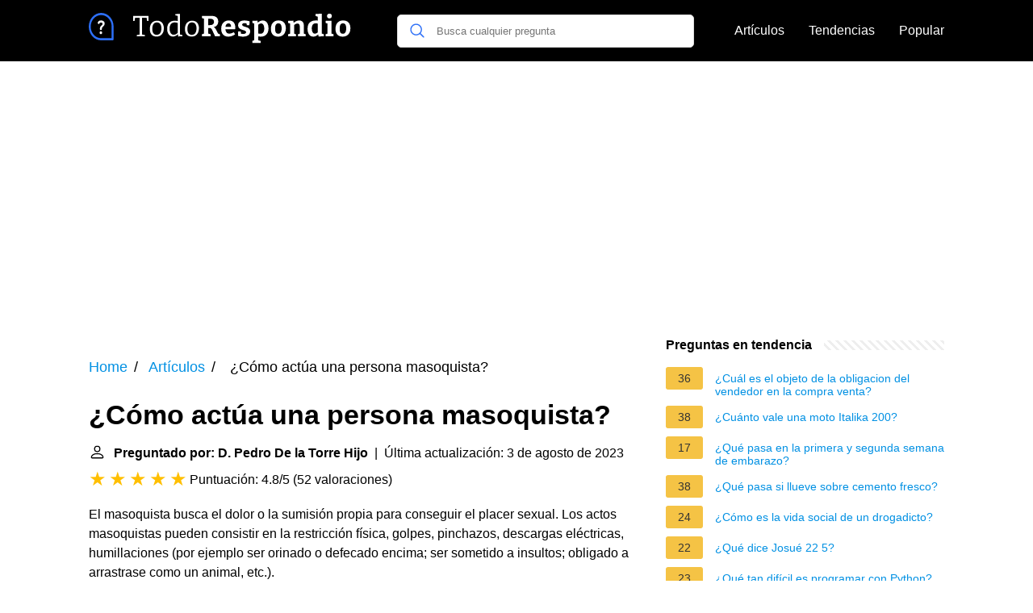

--- FILE ---
content_type: text/html; charset=UTF-8
request_url: https://todorespondio.es/como-actua-una-persona-masoquista
body_size: 18299
content:
<!DOCTYPE html><html lang="es"><head><meta charset="utf-8"><meta http-equiv="X-UA-Compatible" content="IE=edge"><meta name="viewport" content="width=device-width, initial-scale=1, maximum-scale=1"><title>¿Cómo actúa una persona masoquista?</title><meta name="description" content="El masoquista busca el dolor o la sumisión propia para conseguir el placer sexual. Los actos masoquistas pueden consistir en la restricción física, golpes,"><link rel="apple-touch-icon" sizes="57x57" href="favicon/apple-icon-57x57.png"><link rel="apple-touch-icon" sizes="60x60" href="favicon/apple-icon-60x60.png"><link rel="apple-touch-icon" sizes="72x72" href="favicon/apple-icon-72x72.png"><link rel="apple-touch-icon" sizes="76x76" href="favicon/apple-icon-76x76.png"><link rel="apple-touch-icon" sizes="114x114" href="favicon/apple-icon-114x114.png"><link rel="apple-touch-icon" sizes="120x120" href="favicon/apple-icon-120x120.png"><link rel="apple-touch-icon" sizes="144x144" href="favicon/apple-icon-144x144.png"><link rel="apple-touch-icon" sizes="152x152" href="favicon/apple-icon-152x152.png"><link rel="apple-touch-icon" sizes="180x180" href="favicon/apple-icon-180x180.png"><link rel="icon" type="image/png" sizes="192x192"  href="favicon/android-icon-192x192.png"><link rel="icon" type="image/png" sizes="32x32" href="favicon/favicon-32x32.png"><link rel="icon" type="image/png" sizes="96x96" href="favicon/favicon-96x96.png"><link rel="icon" type="image/png" sizes="16x16" href="favicon/favicon-16x16.png"><link rel="manifest" href="favicon/manifest.json"><meta name="msapplication-TileColor" content="#ffffff"><meta name="msapplication-TileImage" content="favicon/ms-icon-144x144.png"><meta name="theme-color" content="#ffffff"><style>
            /*** Start global ***/
            *,
            *::before,
            *::after {
                box-sizing: border-box;
            }
            html {
                font-family: sans-serif;
                line-height: 1.15;
                -webkit-text-size-adjust: 100%;
                -webkit-tap-highlight-color: rgba($black, 0);
            }
            body {
                margin: 0;
                font-size: 1rem;
                font-weight: 400;
                line-height: 1.5;
                color: #000;
                font-family: Arial,Helvetica,sans-serif;
                overflow-x: hidden;
            }
            aside, footer, header, main {
                display: block;
            }
            h1, h2, h3, h4, h5, h6 {
                margin-top: 0;
                margin-bottom: 15px;
            }
            h1 {
                font-size: 2.1rem;
                line-height: 1.2;
            }
            a {
                color: #0090e3;
                text-decoration: none;
            }
            a:hover {
                text-decoration: underline;
            }
            h3 {
                margin:30px 0 10px 0;
            }
            h3 a {
                text-decoration: none;
            }
            .container {
                width: 1100px;
                max-width: 100%;
                margin: auto;
                display: flex;
            }
            @media screen and (max-width: 768px) {
                .container {
                    display: block;
                }
            }
            header .container,
            footer .container {
                padding-left: 20px;
                padding-right: 20px;
                align-items: center;
            }
            .btn {
                background: #0090e3;
                color: #fff;
                border-radius: 3px;
                padding: 5px 10px;
                display: inline-flex;
                align-items: center;
            }
            .btn:hover {
                text-decoration: none;
            }
            .btn-red {
                background: #f05555;
            }
            .btn svg {
                margin-right: 10px;
                fill: #000;
                width:18px;
                height: 18px;
            }

            /*** Start header ***/
            header {
                position: relative;
                z-index: 99;
                padding: 15px 0;
                background-color: #000;
            }
            .logo {
                display: flex;
                align-items: center;
                height: 46px;
                margin-right: 50px;
            }
            @media screen and (max-width: 768px) {
                .logo {
                    margin: auto;
                }
            }
            .logo svg  {
                position: relative;
            }
            @media screen and (max-width: 768px) {
                .logo svg  {
                    top: 0;
                }
            }
            .search-header {
                position: relative;
                width: 100%;
            }
            .search-header .input-group {
                border: 1px solid #ddd;
                border-radius: 5px;
                display: flex;
                background: #fff;
                align-items: center;
            }
            .search-header .input-group svg {
                margin: 0 5px 0 15px;
            }
            #search-header-input {
                padding:12px 10px;
                width: calc(100% - 40px);
                border: none;
                border-radius: 5px;
                outline:none;
            }
            #search-header-result {
                position: absolute;
                top: 55px;
                list-style: none;
                touch-action: manipulation;
                background: #fff;
                padding: 15px;
                width: 100%;
                border: 1px solid #ddd;
                border-radius: 5px;
                z-index: 5;
                box-shadow: 0 0 20px rgba(0,0,0, 0.1);
            }
            @media screen and (max-width: 768px) {
                #search-header-result {
                    width: calc(100vw - 40px);
                }
            }
            #search-header-result:after {
                transform: rotate(135deg);
                width: 12px;
                height: 12px;
                top: -7px;
                content: '';
                display: block;
                position: absolute;
                background: #fff;
                left: 48%;
                border: 1px solid #ddd;
                border-top: 0 none;
                border-right: 0 none;
            }
            #search-header-result ul {
                padding:0;
                margin:0;
                list-style:none;
            }
            #search-header-result ul li {
                border-bottom: 1px solid #e5e5e5;
                display: block;
                padding: .5rem 0;
            }
            #search-header-result ul li:last-child {
                border:none;
            }
            .main-nav {
                margin-left: 50px;
                order: 2;
                display: flex;
                align-items: center;
            }
            @media screen and (max-width: 768px) {
                .main-nav {
                    margin: auto;
                }
            }
            .main-nav ul {
                display: flex;
                list-style:none;
                padding:0;
                margin:0;
            }
            .main-nav ul li {
                margin:0 15px;
                white-space: nowrap;
                list-style:none;
            }
            .main-nav ul li:first-child {
                margin-left: 0;
            }
            .main-nav ul li:last-child {
                margin-right: 0;
            }
            .main-nav ul li a{
                color: #fff;
                padding: 10px 0;
                display: inline-block;
            }
            /*** Start footer ***/
            footer {
                background-color: #000;
                padding: 20px 0 120px 0;
                color: #fff;
            }
            footer .footer-links {
                display: flex;
                width: 100%;
                justify-content: space-between;
                align-items: center;
            }
            footer .footer-links ul {
                display: flex;
                list-style: none;
                margin: 0;
                padding: 0;
            }
            footer .footer-links ul li {
                margin: 0 15px;
            }
            footer .footer-links ul.social li {
                margin: 0 10px;
            }
            footer .footer-links ul li:first-child {
                margin-left: 0;
            }
            footer .footer-links ul li:last-child {
                margin-right: 0;
            }
            footer .footer-links ul li a {
                color: white;
                padding:5px 0;
                display: inline-block;
            }
            footer .footer-links ul li a:hover {
                text-decoration: underline;
            }
            @media screen and (max-width: 768px) {
                footer div {
                    flex-direction: column;
                    text-align: center;
                }
                footer .footer-links ul.social {
                    margin-top: 10px;
                }
            }
            /*** Start content ***/
            main {
                width: 65%;
            }
            .full {
                width: 100%;
            }
            aside {
                width: 35%;
            }
            main, aside {
                padding: 30px 20px;
            }
            @media screen and (max-width: 768px) {
                main, aside {
                    width: 100%;
                }
            }
            aside .inner {
                margin-bottom: 30px;
            }
            aside .inner .title-holder {
                position: relative;
            }
            aside .inner .title-holder:before {
                content: "";
                position: absolute;
                left: 0;
                bottom: 6px;
                width: 100%;
                height: 12px;
                background-image: linear-gradient(45deg, #eeeeee 20%, #ffffff 20%, #ffffff 50%, #eeeeee 50%, #eeeeee 70%, #ffffff 70%, #ffffff 100%);
                background-size: 10px 10px;
            }
            aside .inner .title {
                background: #fff;
                display: inline-block;
                font-weight: bold;
                padding-right: 15px;
                position: relative;
            }
            aside .inner ul {
                margin:0;
                padding: 15px 0;
                list-style:none;
                background: #fff;
                border-bottom: 2px solid #eee;
            }
            aside .inner ul li {
                margin-bottom: 10px;
                display: flex;
                line-height: normal; font-size: 0.9rem;
            }
            aside .inner ul li span {
                background: #f5c345;
                color: #333;
                padding: 0 15px;
                margin: 0 15px 0 0;
                border-radius: 3px;
                font-size: 0.9rem;
                height: 28px;
                display: inline-flex;
                align-items: center;
            }
            aside .inner ul li a {
                display: inline-block;
                margin-top: 6px;
            }
            .rating__stars {
                --star-size: 24px;
                --star-color: #ddd;
                --star-background: #ffbf00;
                --percent: calc(var(--rating) / 5 * 100%);
                display: inline-block;
                font-size: var(--star-size);
                font-family: Times;
                position: relative;
                top: 2px;
            }
            .rating__stars:before {
                content: '★★★★★';
                letter-spacing: 3px;
                background: linear-gradient(90deg, var(--star-background) var(--percent), var(--star-color) var(--percent));
                -webkit-background-clip: text;
                -webkit-text-fill-color: transparent;
            }
            .embed-responsive {
                position: relative;
                display: block;
                width: 100%;
                padding: 0;
                overflow: hidden;
            }

            .embed-responsive:before {
                display: block;
                content: "";
                padding-top: 56.25%;
            }

            .embed-responsive iframe {
                position: absolute;
                top: 0;
                bottom: 0;
                left: 0;
                width: 100%;
                height: 100%;
                border: 0;
            }
            /* Style the list */
            ul.breadcrumb {
                padding: 10px 0px;
                list-style: none;
            }

            /* Display list items side by side */
            ul.breadcrumb li {
                display: inline;
                font-size: 18px;
            }

            /* Add a slash symbol (/) before/behind each list item */
            ul.breadcrumb li+li:before {
                padding: 8px;
                color: black;
                content: "/\00a0";
            }

            /* Add a color to all links inside the list */
            ul.breadcrumb li a {
                color: #0090e3;
                text-decoration: none;
            }

            /* Add a color on mouse-over */
            ul.breadcrumb li a:hover {
                text-decoration: underline;
            }

            .d-none {
                display: none;
            }
            .d-block {
                display: block;
            }


            @media (min-width: 992px) {
                .d-md-block {
                    display: block!important;
                }
                .d-md-none {
                    display: none!important;
                }
            }
        </style><script async src="https://pagead2.googlesyndication.com/pagead/js/adsbygoogle.js?client=ca-pub-2283524179149477"
                crossorigin="anonymous"></script></head><body><header><div class="container"><span class="logo"><a href="/"><svg width="332" height="38" viewBox="0 0 332 38" fill="none" xmlns="http://www.w3.org/2000/svg"><path d="M59.472 29V27.452L63.648 26.696L63.072 27.488V5.528L63.72 6.068H56.772L57.492 5.456L56.772 10.028H54.972V3.872H74.088V10.028H72.288L71.568 5.528L72.288 6.068H65.34L65.988 5.528V27.488L65.448 26.696L69.588 27.452V29H59.472ZM84.5696 9.668C87.2096 9.668 89.2736 10.496 90.7616 12.152C92.2736 13.808 93.0296 16.148 93.0296 19.172C93.0296 21.212 92.6576 23 91.9136 24.536C91.1936 26.048 90.1616 27.224 88.8176 28.064C87.4736 28.904 85.8536 29.324 83.9576 29.324C81.3656 29.324 79.3376 28.52 77.8736 26.912C76.4096 25.28 75.6776 22.94 75.6776 19.892C75.6776 17.78 76.0256 15.968 76.7216 14.456C77.4416 12.92 78.4616 11.744 79.7816 10.928C81.1256 10.088 82.7216 9.668 84.5696 9.668ZM84.4256 11.792C82.5776 11.792 81.1616 12.488 80.1776 13.88C79.1936 15.272 78.7016 17.228 78.7016 19.748C78.7016 22.22 79.1696 24.08 80.1056 25.328C81.0416 26.576 82.3856 27.2 84.1376 27.2C85.4096 27.2 86.4776 26.888 87.3416 26.264C88.2296 25.616 88.8896 24.704 89.3216 23.528C89.7776 22.352 90.0056 20.948 90.0056 19.316C90.0056 16.868 89.5136 15.008 88.5296 13.736C87.5696 12.44 86.2016 11.792 84.4256 11.792ZM104.233 29.324C102.913 29.324 101.713 28.964 100.633 28.244C99.5527 27.5 98.7007 26.42 98.0767 25.004C97.4527 23.564 97.1407 21.824 97.1407 19.784C97.1407 16.448 97.9927 13.928 99.6967 12.224C101.401 10.52 103.741 9.668 106.717 9.668C107.341 9.668 107.989 9.716 108.661 9.812C109.357 9.908 110.065 10.052 110.785 10.244L110.209 10.568V3.332L110.533 3.728L107.221 3.008V1.46L113.089 1.208V27.236L112.657 26.732L115.897 27.38V28.964L110.857 29.18L110.425 26.084L110.785 26.228C109.705 27.26 108.613 28.04 107.509 28.568C106.429 29.072 105.337 29.324 104.233 29.324ZM105.241 27.128C106.081 27.128 106.945 26.912 107.833 26.48C108.745 26.024 109.657 25.352 110.569 24.464L110.209 25.436V11.792L110.605 12.512C109.141 12.032 107.809 11.792 106.609 11.792C104.497 11.792 102.889 12.476 101.785 13.844C100.681 15.212 100.129 17.108 100.129 19.532C100.129 21.116 100.345 22.484 100.777 23.636C101.233 24.764 101.845 25.628 102.613 26.228C103.405 26.828 104.281 27.128 105.241 27.128ZM128.056 9.668C130.697 9.668 132.761 10.496 134.249 12.152C135.761 13.808 136.517 16.148 136.517 19.172C136.517 21.212 136.145 23 135.401 24.536C134.681 26.048 133.649 27.224 132.305 28.064C130.961 28.904 129.341 29.324 127.445 29.324C124.853 29.324 122.825 28.52 121.36 26.912C119.896 25.28 119.164 22.94 119.164 19.892C119.164 17.78 119.512 15.968 120.209 14.456C120.929 12.92 121.949 11.744 123.269 10.928C124.613 10.088 126.209 9.668 128.056 9.668ZM127.913 11.792C126.065 11.792 124.649 12.488 123.665 13.88C122.681 15.272 122.189 17.228 122.189 19.748C122.189 22.22 122.657 24.08 123.592 25.328C124.529 26.576 125.873 27.2 127.625 27.2C128.897 27.2 129.965 26.888 130.829 26.264C131.717 25.616 132.377 24.704 132.809 23.528C133.265 22.352 133.493 20.948 133.493 19.316C133.493 16.868 133.001 15.008 132.017 13.736C131.057 12.44 129.689 11.792 127.913 11.792ZM140.196 29V26.408L143.508 25.472L142.86 26.48V6.32L143.76 7.4L140.196 6.428V3.836L148.224 3.656H151.716C154.596 3.656 156.768 4.256 158.232 5.456C159.696 6.656 160.428 8.384 160.428 10.64C160.428 12.656 159.804 14.324 158.556 15.644C157.332 16.964 155.4 17.768 152.76 18.056L152.796 17.48C153.732 17.504 154.5 17.648 155.1 17.912C155.7 18.176 156.192 18.548 156.576 19.028C156.984 19.484 157.356 20.036 157.692 20.684L160.572 26.228L159.096 25.328L162.408 26.408V29H156.504L153.264 22.052C152.832 21.14 152.46 20.444 152.148 19.964C151.836 19.46 151.452 19.124 150.996 18.956C150.54 18.764 149.88 18.68 149.016 18.704H147.144L148.008 17.984V26.48L147.324 25.436L150.96 26.408V29H140.196ZM148.008 16.4L147.144 15.14H150.132C151.812 15.14 153.072 14.792 153.912 14.096C154.752 13.4 155.172 12.368 155.172 11C155.172 9.848 154.836 8.948 154.164 8.3C153.492 7.652 152.46 7.328 151.068 7.328H147.144L148.008 6.536V16.4ZM172.863 29.432C171.111 29.432 169.575 29.072 168.255 28.352C166.935 27.608 165.903 26.516 165.159 25.076C164.439 23.612 164.079 21.836 164.079 19.748C164.079 17.588 164.463 15.74 165.231 14.204C166.023 12.644 167.127 11.444 168.543 10.604C169.959 9.764 171.627 9.344 173.547 9.344C175.419 9.344 176.943 9.716 178.119 10.46C179.295 11.204 180.159 12.224 180.711 13.52C181.263 14.792 181.539 16.232 181.539 17.84C181.539 18.248 181.515 18.656 181.467 19.064C181.443 19.472 181.395 19.904 181.323 20.36H168.147V17.372H177.003L176.355 17.84C176.379 16.88 176.283 16.04 176.067 15.32C175.875 14.576 175.539 14 175.059 13.592C174.603 13.184 173.967 12.98 173.151 12.98C172.215 12.98 171.459 13.256 170.883 13.808C170.307 14.336 169.887 15.056 169.623 15.968C169.383 16.88 169.263 17.9 169.263 19.028C169.263 20.3 169.419 21.44 169.731 22.448C170.043 23.456 170.547 24.248 171.243 24.824C171.963 25.4 172.899 25.688 174.051 25.688C174.867 25.688 175.743 25.544 176.679 25.256C177.639 24.944 178.635 24.488 179.667 23.888L181.359 26.588C179.967 27.548 178.539 28.268 177.075 28.748C175.635 29.204 174.231 29.432 172.863 29.432ZM190.029 14.636C190.029 15.188 190.269 15.632 190.749 15.968C191.229 16.304 191.841 16.592 192.585 16.832C193.353 17.072 194.157 17.324 194.997 17.588C195.861 17.852 196.665 18.2 197.409 18.632C198.177 19.04 198.801 19.592 199.281 20.288C199.761 20.984 200.001 21.884 200.001 22.988C200.001 24.404 199.617 25.592 198.849 26.552C198.081 27.512 197.037 28.232 195.717 28.712C194.397 29.192 192.909 29.432 191.253 29.432C190.293 29.432 189.273 29.348 188.193 29.18C187.137 29.012 186.045 28.784 184.917 28.496L185.133 23.06H188.301L188.697 26.228L188.265 25.616C188.745 25.76 189.273 25.88 189.849 25.976C190.425 26.048 190.929 26.084 191.361 26.084C191.985 26.084 192.561 26 193.089 25.832C193.641 25.664 194.085 25.424 194.421 25.112C194.781 24.776 194.961 24.356 194.961 23.852C194.961 23.276 194.721 22.82 194.241 22.484C193.761 22.148 193.137 21.86 192.369 21.62C191.625 21.38 190.833 21.128 189.993 20.864C189.177 20.6 188.385 20.252 187.617 19.82C186.873 19.388 186.261 18.812 185.781 18.092C185.301 17.372 185.061 16.436 185.061 15.284C185.061 13.892 185.409 12.764 186.105 11.9C186.801 11.012 187.725 10.364 188.877 9.956C190.053 9.548 191.337 9.344 192.729 9.344C193.713 9.344 194.757 9.44 195.861 9.632C196.965 9.8 198.093 10.052 199.245 10.388L199.065 15.212H195.861L195.285 12.368L195.969 13.124C194.841 12.812 193.845 12.656 192.981 12.656C192.093 12.656 191.373 12.836 190.821 13.196C190.293 13.532 190.029 14.012 190.029 14.636ZM202.635 37.28V34.688L205.695 33.68L205.047 34.544V12.692L205.623 13.376L202.635 12.476V9.884L208.971 9.596L209.547 12.728L208.971 12.44C210.099 11.432 211.191 10.664 212.247 10.136C213.327 9.608 214.443 9.344 215.595 9.344C216.987 9.344 218.211 9.716 219.267 10.46C220.323 11.18 221.151 12.26 221.751 13.7C222.375 15.116 222.687 16.856 222.687 18.92C222.687 21.248 222.291 23.192 221.499 24.752C220.707 26.312 219.591 27.488 218.151 28.28C216.735 29.048 215.079 29.432 213.183 29.432C212.607 29.432 212.007 29.384 211.383 29.288C210.759 29.216 210.111 29.108 209.439 28.964L210.087 28.388V34.544L209.547 33.788L212.895 34.688V37.28H202.635ZM212.535 25.868C214.239 25.868 215.475 25.292 216.243 24.14C217.035 22.988 217.431 21.416 217.431 19.424C217.431 18.104 217.275 16.976 216.963 16.04C216.651 15.08 216.219 14.348 215.667 13.844C215.115 13.316 214.431 13.052 213.615 13.052C212.991 13.052 212.331 13.22 211.635 13.556C210.939 13.892 210.219 14.408 209.475 15.104L210.087 13.772V26.336L209.475 25.364C210.603 25.7 211.623 25.868 212.535 25.868ZM235.193 9.344C238.025 9.344 240.233 10.184 241.817 11.864C243.401 13.544 244.193 15.932 244.193 19.028C244.193 21.188 243.809 23.048 243.041 24.608C242.273 26.144 241.169 27.332 239.729 28.172C238.289 29.012 236.561 29.432 234.545 29.432C231.713 29.432 229.517 28.592 227.957 26.912C226.421 25.232 225.653 22.844 225.653 19.748C225.653 17.588 226.025 15.74 226.769 14.204C227.537 12.644 228.629 11.444 230.045 10.604C231.461 9.764 233.177 9.344 235.193 9.344ZM234.941 12.944C233.573 12.944 232.553 13.484 231.881 14.564C231.209 15.62 230.873 17.264 230.873 19.496C230.873 21.728 231.197 23.348 231.845 24.356C232.493 25.34 233.477 25.832 234.797 25.832C235.757 25.832 236.537 25.592 237.137 25.112C237.737 24.632 238.193 23.9 238.505 22.916C238.817 21.932 238.973 20.72 238.973 19.28C238.973 17.096 238.637 15.5 237.965 14.492C237.293 13.46 236.285 12.944 234.941 12.944ZM247.079 29V26.408L250.103 25.544L249.491 26.264V12.548L250.103 13.376L247.079 12.476V9.884L253.415 9.596L254.063 13.052L253.415 12.8C254.567 11.624 255.791 10.76 257.087 10.208C258.383 9.632 259.619 9.344 260.795 9.344C262.427 9.344 263.783 9.86 264.863 10.892C265.943 11.9 266.471 13.436 266.447 15.5V26.264L265.979 25.544L268.859 26.408V29H259.247V26.408L261.983 25.616L261.407 26.372V16.58C261.407 15.404 261.143 14.54 260.615 13.988C260.111 13.436 259.439 13.16 258.599 13.16C257.951 13.16 257.243 13.34 256.475 13.7C255.707 14.06 254.951 14.6 254.207 15.32L254.531 14.564V26.372L254.063 25.616L256.691 26.408V29H247.079ZM278.203 29.432C276.811 29.432 275.575 29.072 274.495 28.352C273.439 27.608 272.599 26.516 271.975 25.076C271.375 23.636 271.075 21.884 271.075 19.82C271.075 16.268 271.975 13.64 273.775 11.936C275.575 10.208 278.107 9.344 281.371 9.344C281.899 9.344 282.427 9.368 282.955 9.416C283.483 9.464 284.035 9.548 284.611 9.668L283.675 10.244V4.304L284.035 4.808L281.083 3.836V1.28L288.715 0.991998V26.192L288.103 25.472L291.127 26.408V28.964L284.791 29.252L284.143 26.156L284.647 26.336C283.591 27.368 282.535 28.148 281.479 28.676C280.447 29.18 279.355 29.432 278.203 29.432ZM280.147 25.724C280.771 25.724 281.431 25.556 282.127 25.22C282.823 24.86 283.543 24.344 284.287 23.672L283.675 25.184V12.26L284.287 13.412C283.159 13.1 282.139 12.944 281.227 12.944C279.523 12.944 278.275 13.52 277.483 14.672C276.715 15.8 276.331 17.36 276.331 19.352C276.331 20.648 276.487 21.776 276.799 22.736C277.111 23.696 277.543 24.44 278.095 24.968C278.671 25.472 279.355 25.724 280.147 25.724ZM300.865 26.048L300.505 25.616L303.277 26.408V29H293.413V26.408L296.185 25.616L295.825 26.048V12.908L296.149 13.232L293.413 12.476V9.884L300.865 9.632V26.048ZM298.201 6.824C297.313 6.824 296.593 6.572 296.041 6.068C295.513 5.564 295.249 4.844 295.249 3.908C295.249 2.9 295.525 2.156 296.077 1.676C296.653 1.172 297.373 0.919999 298.237 0.919999C299.077 0.919999 299.773 1.172 300.325 1.676C300.877 2.156 301.153 2.888 301.153 3.872C301.153 4.856 300.865 5.6 300.289 6.104C299.737 6.584 299.041 6.824 298.201 6.824ZM315.206 9.344C318.038 9.344 320.246 10.184 321.83 11.864C323.414 13.544 324.206 15.932 324.206 19.028C324.206 21.188 323.822 23.048 323.054 24.608C322.286 26.144 321.182 27.332 319.742 28.172C318.302 29.012 316.574 29.432 314.558 29.432C311.726 29.432 309.53 28.592 307.97 26.912C306.434 25.232 305.666 22.844 305.666 19.748C305.666 17.588 306.038 15.74 306.782 14.204C307.55 12.644 308.642 11.444 310.058 10.604C311.474 9.764 313.19 9.344 315.206 9.344ZM314.954 12.944C313.586 12.944 312.566 13.484 311.894 14.564C311.222 15.62 310.886 17.264 310.886 19.496C310.886 21.728 311.21 23.348 311.858 24.356C312.506 25.34 313.49 25.832 314.81 25.832C315.77 25.832 316.55 25.592 317.15 25.112C317.75 24.632 318.206 23.9 318.518 22.916C318.83 21.932 318.986 20.72 318.986 19.28C318.986 17.096 318.65 15.5 317.978 14.492C317.306 13.46 316.298 12.944 314.954 12.944Z" fill="white"/><path d="M14.9702 22.7919C14.0908 22.7919 13.3788 23.6021 13.3788 24.5742C13.3788 25.5233 14.0698 26.3565 14.9702 26.3565C15.8706 26.3565 16.5825 25.5233 16.5825 24.5742C16.5825 23.6021 15.8497 22.7919 14.9702 22.7919Z" fill="white"/><path d="M15.2425 9.29706C12.4157 9.29706 11.1174 11.1488 11.1174 12.3988C11.1174 13.3016 11.8084 13.7182 12.3738 13.7182C13.5045 13.7182 13.0439 11.9358 15.1797 11.9358C16.2267 11.9358 17.0643 12.4451 17.0643 13.5099C17.0643 14.7599 15.8917 15.4774 15.2007 16.1255C14.5934 16.7042 13.7977 17.6533 13.7977 19.6439C13.7977 20.8476 14.0908 21.1948 14.9494 21.1948C15.9754 21.1948 16.1848 20.6856 16.1848 20.2458C16.1848 19.0421 16.2058 18.3477 17.3575 17.3524C17.9228 16.8663 19.7027 15.2923 19.7027 13.1164C19.7027 10.9405 17.9228 9.29706 15.2425 9.29706Z" fill="white"/><path d="M15.3787 0C23.8781 0 30.7575 7.60332 30.7575 17V32.6718C30.7575 33.4055 30.2197 34 29.556 34H15.3787C6.8794 34 0 26.3966 0 17C0 7.60459 6.87821 0 15.3787 0ZM15.3787 31.3436H28.3545V17C28.3545 9.07263 22.5512 2.65625 15.3787 2.65625C8.2074 2.65625 2.40293 9.07156 2.40293 17C2.40293 24.9273 8.20643 31.3436 15.3787 31.3436Z" fill="#2D6FF7"/></svg></a></span><span class="main-nav"><ul><li><a href="/articulos">Artículos</a></li><li><a href="/tendencias">Tendencias</a></li><li><a href="/popular">Popular</a></li></ul></span><span class="search-header"><span class="input-group"><svg xmlns="http://www.w3.org/2000/svg" viewBox="0 0 512 512" width="18" height="18"><path fill="#2D6FF7" d="M495 466.2L377.2 348.4c29.2-35.6 46.8-81.2 46.8-130.9C424 103.5 331.5 11 217.5 11 103.4 11 11 103.5 11 217.5S103.4 424 217.5 424c49.7 0 95.2-17.5 130.8-46.7L466.1 495c8 8 20.9 8 28.9 0 8-7.9 8-20.9 0-28.8zm-277.5-83.3C126.2 382.9 52 308.7 52 217.5S126.2 52 217.5 52C308.7 52 383 126.3 383 217.5s-74.3 165.4-165.5 165.4z"></path></svg><input type="text" id="search-header-input" placeholder="Busca cualquier pregunta" data-target="search-header-result"></span><div id="search-header-result" style="display:none;"></div></span></div></header><div style="margin-top: 30px; text-align: center;position: relative;min-height: 280px;"><!-- todorespondio-top-banner --><ins class="adsbygoogle"
                 style="display:block"
                 data-ad-client="ca-pub-2283524179149477"
                 data-ad-slot="4886334599"
                 data-ad-format="auto"
                 data-full-width-responsive="true"></ins><script>
                (adsbygoogle = window.adsbygoogle || []).push({});
            </script></div><div class="container"><script type="application/ld+json">
    {
        "@context": "https://schema.org",
        "@type": "BreadcrumbList",
        "itemListElement": [{
            "@type": "ListItem",
            "position": 1,
            "name": "Home",
            "item": "https://todorespondio.es/"
        },{
            "@type": "ListItem",
            "position": 2,
            "name": "Artículos",
            "item": "https://todorespondio.es/articulos"
        },{
            "@type": "ListItem",
            "position": 3,
            "name": "¿Cómo actúa una persona masoquista?"
        }]
    }
</script><main><nav aria-label="breadcrumb"><ul class="breadcrumb"><li><a href="/">Home</a></li><li><a href="/articulos">Artículos</a></li><li>
                    ¿Cómo actúa una persona masoquista?
                </li></ul></nav><div><h1>¿Cómo actúa una persona masoquista?</h1><b><svg style="float: left;margin-right: 10px;" width="21" height="21" viewBox="0 0 16 16" fill="currentColor" xmlns="http://www.w3.org/2000/svg"><path fill-rule="evenodd" d="M10 5a2 2 0 1 1-4 0 2 2 0 0 1 4 0zM8 8a3 3 0 1 0 0-6 3 3 0 0 0 0 6zm6 5c0 1-1 1-1 1H3s-1 0-1-1 1-4 6-4 6 3 6 4zm-1-.004c-.001-.246-.154-.986-.832-1.664C11.516 10.68 10.289 10 8 10c-2.29 0-3.516.68-4.168 1.332-.678.678-.83 1.418-.832 1.664h10z"/></svg>Preguntado por: D. Pedro De la Torre Hijo</b>&nbsp;&nbsp;|&nbsp;&nbsp;Última actualización: 3 de agosto de 2023</b><br><div class="rating__stars" style="--rating: 4.8;" aria-label="La puntuación es 4.8 de 5"></div><span>Puntuación: 4.8/5</span>
        (<span>52 valoraciones</span>)
        <p><span><span>El masoquista busca el dolor o la sumisión propia para conseguir el placer sexual. Los actos masoquistas pueden consistir en la restricción física, golpes, pinchazos, descargas eléctricas, humillaciones (por ejemplo ser orinado o defecado encima; ser sometido a insultos; obligado a arrastrase como un animal, etc.).</span></span></p><!-- todorespondio-main-content-banner --><ins class="adsbygoogle"
                 style="display:block"
                 data-ad-client="ca-pub-2283524179149477"
                 data-ad-slot="4694762909"
                 data-ad-format="auto"
                 data-full-width-responsive="true"></ins><script>
                (adsbygoogle = window.adsbygoogle || []).push({});
            </script><h2>¿Que le gusta que le hagan a una persona masoquista?</h2><p>Al masoquista le gusta infligir daño tanto a otras personas como a sí mismo. En el masoquismo emocional aparecen constantemente elementos autodestructivos, autodevaluativos, dolor y sufrimiento. Suele estar ligado a personas con gran miedo al rechazo, abandono y a la humillación.<p><h2>¿Cómo piensa un masoquista?</h2><p>Una persona con personalidad masoquista piensa que los problemas son culpa suya. Pero, no los problemas que puedan acaecer solo a su alrededor, sino también problemas en los que no tiene nada que ver. Seguro te suena alguna situación en la que alguna persona da a entender que alguien tiene la culpa.</p><!-- todorespondio-between-content-banner-1 --><ins class="adsbygoogle"
                 style="display:block"
                 data-ad-client="ca-pub-2283524179149477"
                 data-ad-slot="8442436221"
                 data-ad-format="auto"
                 data-full-width-responsive="true"></ins><script>
                (adsbygoogle = window.adsbygoogle || []).push({});
            </script><h2>¿Por qué las personas son masoquistas?</h2><p>En líneas generales, las personas masoquistas disfrutan sexualmente del dolor o la dominación a la que otros puedan someterlos. De otro modo, su experiencia sexual es incompleta o insatisfactoria.</p><h2>¿Cómo es el comportamiento de una mujer masoquista?</h2><p>Se trata de personas con una elevada vulnerabilidad a la humillación, una gran inseguridad y miedo al abandono. No suelen pedir favores ni realizar grandes esfuerzos para lograr sus propias metas, teniendo una actitud más bien pasiva y buscando la gratificación en la abnegación y en beneficiar a los demás.</p><!-- todorespondio-between-content-banner-2 --><ins class="adsbygoogle"
                 style="display:block"
                 data-ad-client="ca-pub-2283524179149477"
                 data-ad-slot="9563946207"
                 data-ad-format="auto"
                 data-full-width-responsive="true"></ins><script>
                (adsbygoogle = window.adsbygoogle || []).push({});
            </script></div><h2>El Carácter Masoquista 🎧 Psicología</h2><div class="embed-responsive embed-responsive-16by9"><iframe loading="lazy" title="El Carácter Masoquista 🎧 Psicología" src="https://www.youtube.com/embed/zfCb-LXwtRs?feature=oembed" frameborder="0" allow="accelerometer; autoplay; clipboard-write; encrypted-media; gyroscope; picture-in-picture" allowfullscreen></iframe></div><div style="margin-top: 30px;"><b><svg style="float:left;margin-right: 10px;" width="21" height="21" viewBox="0 0 16 16" fill="#1fae5b" xmlns="http://www.w3.org/2000/svg"><path fill-rule="evenodd" d="M8 16A8 8 0 1 0 8 0a8 8 0 0 0 0 16zm.93-9.412l-2.29.287-.082.38.45.083c.294.07.352.176.288.469l-.738 3.468c-.194.897.105 1.319.808 1.319.545 0 1.178-.252 1.465-.598l.088-.416c-.2.176-.492.246-.686.246-.275 0-.375-.193-.304-.533L8.93 6.588zM8 5.5a1 1 0 1 0 0-2 1 1 0 0 0 0 2z"/></svg>44 preguntas relacionadas encontradas</b><div><h3>¿Qué tipos de masoquismo hay?</h3><p>Existen dos sectores diferentes dentro de su categoría: · Cuando se busca el sufrimiento porque éste es una contraseña para el placer (masoquismo en sentido estricto). · Cuando el sufrimiento alivia otro sufrimiento que es aún más angustiante, como por ejemplo un sentimiento de culpa.</p></div><div><h3>¿Cómo es una persona masoquista en la cama?</h3><p>El masoquismo sexual comporta actos en los que una persona experimenta excitación sexual al ser humillada, golpeada, atada o sometida a maltratos. El trastorno de masoquismo sexual es el masoquismo sexual que provoca un malestar significativo o que afecta sustancialmente al funcionamiento diario.</p></div><div><h3>¿Cómo se llaman las personas que les gusta hacer sufrir emocionalmente?</h3><p>El término “masoquista” a veces se usa para referirse a patrones autodestructivos no moralizados, como la automutilación sin finalidad autolítica. El uso de esta palabra señala que existe un objetivo suficiente valioso detrás de la aparente locura que hace que el daño físico resulte insignificante.</p></div><!-- todorespondio-between-content-banner-extra --><ins class="adsbygoogle"
             style="display:block"
             data-ad-client="ca-pub-2283524179149477"
             data-ad-slot="5624701197"
             data-ad-format="auto"
             data-full-width-responsive="true"></ins><script>
            (adsbygoogle = window.adsbygoogle || []).push({});
        </script><div><h3>¿Cómo es una persona sádica?</h3><p>El sadismo implica disfrutar de la humillación y el dolor de otra persona. Sin embargo, a menudo se dice que deshumanizar a las personas es lo que nos permite ser crueles.</p></div><div><h3>¿Qué es el masoquismo benigno?</h3><p>UU.), tuvo a bien de bautizar este fenómeno como “masoquismo benigno”. Recibe este nombre toda aquella prác- tica que, pese a generar en nosotros sensaciones en principio negativas como pueden ser el dolor o el miedo, acaba resultando placentera y, por tanto, deseable.</p></div><div><h3>¿Cómo tratar el masoquismo emocional?</h3><p><div>Tratamiento para el masoquismo emocional</div><div><ol><li>Reestructuración Cognitiva: Identificar aquellas creencias que producen esta conducta masoquista. ... </li><li>Identificación de estímulos: La persona y el terapeuta identifica todas aquellas situaciones que refuerzan la conducta masoquista.</li></ol><div></div></div></p></div><!-- todorespondio-between-content-banner-extra --><ins class="adsbygoogle"
             style="display:block"
             data-ad-client="ca-pub-2283524179149477"
             data-ad-slot="5624701197"
             data-ad-format="auto"
             data-full-width-responsive="true"></ins><script>
            (adsbygoogle = window.adsbygoogle || []).push({});
        </script><div><h3>¿Cómo saber si me gusta el masoquismo?</h3><p>Comportamientos masoquistas<br><br> La persona se siente pequeña y desamparada: la persona intenta someterse a otra, al cual le concede una fuerza abrumadora sobre ella, es capaz de auto convencerse que no puede hacer nada para evitarlo, puesto que se reconoce como más pequeño y desamparado.</p></div><div><h3>¿Cómo funciona la mente de un sádico?</h3><p>La persona con trastorno sádico de la personalidad mantiene relaciones crueles, humillantes y agresivas con otras personas. Por definición, TSP se manifiesta en la infancia, es de larga duración y se expresa en todas las intenciones de la persona: escuela, trabajo, relaciones sociales y vida familiar .</p></div><div><h3>¿Qué es el sadismo emocional?</h3><p>Los expertos definen el sadismo como "una tendencia a involucrarse en comportamientos crueles, degradantes o agresivos en busca de placer o dominación". En el lenguaje común, ser sádico es disfrutar causándole sufrimientos a los otros.</p></div><!-- todorespondio-between-content-banner-extra --><ins class="adsbygoogle"
             style="display:block"
             data-ad-client="ca-pub-2283524179149477"
             data-ad-slot="5624701197"
             data-ad-format="auto"
             data-full-width-responsive="true"></ins><script>
            (adsbygoogle = window.adsbygoogle || []).push({});
        </script><div><h3>¿Cómo se le llama a una persona que no le gusta mostrar sus sentimientos?</h3><p>La alexitimia, el no expresar ni sentir, como se indica consiste en la dificultad de sentir, reconocer y expresar emociones, tanto en uno mismo como en las relaciones con otros. En general es un trastorno que imposibilita expresar y detectar las propias emociones y, por lo tanto, darle nombre.</p></div><div><h3>¿Cómo se les llama a las personas que no pueden sentir emociones?</h3><p>Alexitimia, la rara condición de vivir sin sentir emociones - BBC News Mundo.</p></div><div><h3>¿Cuando te gusta que te golpeen?</h3><p>La algolagnia no es una parafilia, como fue definida en la literatura médica convencional. Mientras que muchas personas, especialmente aquellas no familiarizadas con las parafilias (concretamente, con el masoquismo físico) y algolagnia, tienden a tomar ambas como equivalentes, y esto es un error.</p></div><!-- todorespondio-between-content-banner-extra --><ins class="adsbygoogle"
             style="display:block"
             data-ad-client="ca-pub-2283524179149477"
             data-ad-slot="5624701197"
             data-ad-format="auto"
             data-full-width-responsive="true"></ins><script>
            (adsbygoogle = window.adsbygoogle || []).push({});
        </script><div><h3>¿Qué pasa si me gusta el dolor?</h3><p>Angélica Liddell: “El masoquismo es la máxima expresión del idealismo” Pareciera que para el ser humano el dolor y el placer siempre han estado entrelazados. Todo dolor hace que el sistema nervioso central libere endorfinas, proteínas cuya misión es la de bloquear esa sensación. Y al hacerlo, también producen euforia.</p></div><div><h3>¿Qué es lo opuesto a ser masoquista?</h3><p>El sadismo sexual comporta actos en los que la persona experimenta excitación sexual al infligir sufrimiento físico o psicológico a otra persona.</p></div><div><h3>¿Qué dice Freud del masoquismo?</h3><p>Sobre “La vuelta hacia la persona propia”, segundo destino de la pulsión, Freud lo esclarece afirmando que “el masoquismo es sin duda un sadismo vuelto hacia el propio yo, y la exhibición lleva incluido el mirarse del cuerpo propio”.</p></div><!-- todorespondio-between-content-banner-extra --><ins class="adsbygoogle"
             style="display:block"
             data-ad-client="ca-pub-2283524179149477"
             data-ad-slot="5624701197"
             data-ad-format="auto"
             data-full-width-responsive="true"></ins><script>
            (adsbygoogle = window.adsbygoogle || []).push({});
        </script><div><h3>¿Cómo complacer a un sádico?</h3><p>A un sádico no hay que complacerle, por que sus deseos no son naturales , estan faltos de empatia. Sólo que encuentren a alguien que le guste ser maltratado, como un masoquista.</p></div><div><h3>¿Qué significa ser una persona limítrofe?</h3><p>Las personas con trastorno limítrofe de la personalidad tienen problemas con las relaciones, la familia y la vida laboral, la planificación a largo plazo y la autoidentidad.</p></div><div><h3>¿Cuál es la diferencia entre sadismo y masoquismo?</h3><p>En el sadismo el placer se obtiene mediante la realización de actos que implican crueldad y/o dominio. Esta forma de obtención del placer será natural siempre que ambas partes estén de acuerdo. Masoquismo es la obtención del placer al ser víctima de los actos de crueldad y/o dominio que se ejercen sobre esa persona.</p></div><!-- todorespondio-between-content-banner-extra --><ins class="adsbygoogle"
             style="display:block"
             data-ad-client="ca-pub-2283524179149477"
             data-ad-slot="5624701197"
             data-ad-format="auto"
             data-full-width-responsive="true"></ins><script>
            (adsbygoogle = window.adsbygoogle || []).push({});
        </script><div><h3>¿Cómo puedo saber si soy sádico?</h3><p>Se caracterizan por la tendencia a reaccionar de forma súbita, brusca, presentando reacciones emocionales intensas y sin justificación. Obtienen satisfacción humillando a otras personas. Suelen ser rígidos, autoritarios y dogmáticos en sus creencias. Irritables, intolerantes a las frustraciones.</p></div></div><div style="display: flex"><div style="flex-grow: 1; margin-top: 20px;">
                &#8592; <i>Articolo precedente</i><br><a href="/como-se-dice-aguila-en-maya">¿Cómo se dice Águila en maya?</a></div><div style="text-align: right;  margin-top: 20px; flex-grow: 1;"><i>Articolo successivo</i> &#8594;<br><a href="/cual-es-la-fuerza-de-los-sofistas">¿Cuál es la fuerza de los sofistas?</a></div></div></main><aside><div class="inner"><div class="title-holder"><span class="title">Preguntas en tendencia</span></div><ul><li><span>36</span><a href="/cual-es-el-objeto-de-la-obligacion-del-vendedor-en-la-compra-venta">¿Cuál es el objeto de la obligacion del vendedor en la compra venta?</a></li><li><span>38</span><a href="/cuanto-vale-una-moto-italika-200">¿Cuánto vale una moto Italika 200?</a></li><li><span>17</span><a href="/que-pasa-en-la-primera-y-segunda-semana-de-embarazo">¿Qué pasa en la primera y segunda semana de embarazo?</a></li><li><span>38</span><a href="/que-pasa-si-llueve-sobre-cemento-fresco">¿Qué pasa si llueve sobre cemento fresco?</a></li><li><span>24</span><a href="/como-es-la-vida-social-de-un-drogadicto">¿Cómo es la vida social de un drogadicto?</a></li><li><span>22</span><a href="/que-dice-josue-22-5">¿Qué dice Josué 22 5?</a></li><li><span>23</span><a href="/que-tan-dificil-es-programar-con-python">¿Qué tan difícil es programar con Python?</a></li><li><span>44</span><a href="/como-saber-si-es-quemadura-de-primer-o-segundo-grado">¿Cómo saber si es quemadura de primer o segundo grado?</a></li><li><span>40</span><a href="/que-consume-la-generacion-alfa">¿Qué consume la generación Alfa?</a></li><li><span>21</span><a href="/cuando-se-puede-perder-la-prima">¿Cuándo se puede perder la prima?</a></li></ul></div><div class="inner"><div class="title-holder" style="margin-bottom: 20px;"><span class="title">Anuncio publicitario</span></div><div class="text-align: center;"><!-- todorespondio-side-banner-1 --><ins class="adsbygoogle"
                     style="display:block"
                     data-ad-client="ca-pub-2283524179149477"
                     data-ad-slot="1685456182"
                     data-ad-format="auto"
                     data-full-width-responsive="true"></ins><script>
                    (adsbygoogle = window.adsbygoogle || []).push({});
                </script></div></div><div class="inner"><div class="title-holder"><span class="title">Preguntas populares</span></div><ul><li><span>19</span><a href="/cuanto-tiempo-tarda-en-absorberse-una-hernia-discal">¿Cuánto tiempo tarda en absorberse una hernia discal?</a></li><li><span>23</span><a href="/donde-duermen-los-beduinos">¿Dónde duermen los beduinos?</a></li><li><span>44</span><a href="/que-plantas-son-venenosas-para-el-ser-humano">¿Qué plantas son venenosas para el ser humano?</a></li><li><span>16</span><a href="/quien-fue-la-mejor-reina-de-egipto">¿Quién fue la mejor reina de Egipto?</a></li><li><span>20</span><a href="/donde-se-origino-el-lanzamiento-de-jabalina">¿Dónde se originó el lanzamiento de jabalina?</a></li><li><span>19</span><a href="/como-saber-si-tengo-derecho-a-pension">¿Cómo saber si tengo derecho a pensión?</a></li><li><span>15</span><a href="/como-puedo-saber-si-mi-corazon-esta-bien">¿Cómo puedo saber si mi corazón está bien?</a></li><li><span>42</span><a href="/como-quedan-los-dientes-despues-de-una-limpieza-profunda">¿Cómo quedan los dientes después de una limpieza profunda?</a></li><li><span>17</span><a href="/cual-es-la-linea-oblicua">¿Cuál es la línea oblicua?</a></li><li><span>15</span><a href="/quien-creo-el-primer-iman">¿Quién creó el primer imán?</a></li></ul></div><div class="inner" style="position: sticky; top: 20px;"><div class="title-holder" style="margin-bottom: 20px;"><span class="title">Anuncio publicitario</span></div><div class="text-align: center;"><!-- todorespondio-side-banner-2 --><ins class="adsbygoogle"
                     style="display:block"
                     data-ad-client="ca-pub-2283524179149477"
                     data-ad-slot="6746211170"
                     data-ad-format="auto"
                     data-full-width-responsive="true"></ins><script>
                    (adsbygoogle = window.adsbygoogle || []).push({});
                </script></div></div></aside></div><footer><div class="container"><div class="footer-links"><div>
                Copyright 2026 TodoRespondio.es
            </div><div><ul class="social"><li><a href="https://twitter.com/TodosLosHechos" target="_blank"><svg xmlns="http://www.w3.org/2000/svg" width="18" height="18" viewBox="0 0 512 512"><path fill="currentColor" d="M512 97.248c-19.04 8.352-39.328 13.888-60.48 16.576 21.76-12.992 38.368-33.408 46.176-58.016-20.288 12.096-42.688 20.64-66.56 25.408C411.872 60.704 384.416 48 354.464 48c-58.112 0-104.896 47.168-104.896 104.992 0 8.32.704 16.32 2.432 23.936-87.264-4.256-164.48-46.08-216.352-109.792-9.056 15.712-14.368 33.696-14.368 53.056 0 36.352 18.72 68.576 46.624 87.232-16.864-.32-33.408-5.216-47.424-12.928v1.152c0 51.008 36.384 93.376 84.096 103.136-8.544 2.336-17.856 3.456-27.52 3.456-6.72 0-13.504-.384-19.872-1.792 13.6 41.568 52.192 72.128 98.08 73.12-35.712 27.936-81.056 44.768-130.144 44.768-8.608 0-16.864-.384-25.12-1.44C46.496 446.88 101.6 464 161.024 464c193.152 0 298.752-160 298.752-298.688 0-4.64-.16-9.12-.384-13.568 20.832-14.784 38.336-33.248 52.608-54.496z"></path></svg></a></li><li><a href="https://www.facebook.com/Todos-Los-Hechos-106868641696209" target="_blank"><svg xmlns="http://www.w3.org/2000/svg" width="18" height="18" viewBox="0 0 96.124 96.123"><path fill="currentColor" d="M72.089.02L59.624 0C45.62 0 36.57 9.285 36.57 23.656v10.907H24.037a1.96 1.96 0 00-1.96 1.961v15.803a1.96 1.96 0 001.96 1.96H36.57v39.876a1.96 1.96 0 001.96 1.96h16.352a1.96 1.96 0 001.96-1.96V54.287h14.654a1.96 1.96 0 001.96-1.96l.006-15.803a1.963 1.963 0 00-1.961-1.961H56.842v-9.246c0-4.444 1.059-6.7 6.848-6.7l8.397-.003a1.96 1.96 0 001.959-1.96V1.98A1.96 1.96 0 0072.089.02z"></path></svg></a></li><li><a href="https://www.instagram.com/todosloshechos/" target="_blank"><svg xmlns="http://www.w3.org/2000/svg" width="18" height="18" viewBox="0 0 169.063 169.063"><path fill="currentColor" d="M122.406 0H46.654C20.929 0 0 20.93 0 46.655v75.752c0 25.726 20.929 46.655 46.654 46.655h75.752c25.727 0 46.656-20.93 46.656-46.655V46.655C169.063 20.93 148.133 0 122.406 0zm31.657 122.407c0 17.455-14.201 31.655-31.656 31.655H46.654C29.2 154.063 15 139.862 15 122.407V46.655C15 29.201 29.2 15 46.654 15h75.752c17.455 0 31.656 14.201 31.656 31.655v75.752z"/><path fill="currentColor" d="M84.531 40.97c-24.021 0-43.563 19.542-43.563 43.563 0 24.02 19.542 43.561 43.563 43.561s43.563-19.541 43.563-43.561c0-24.021-19.542-43.563-43.563-43.563zm0 72.123c-15.749 0-28.563-12.812-28.563-28.561 0-15.75 12.813-28.563 28.563-28.563s28.563 12.813 28.563 28.563c0 15.749-12.814 28.561-28.563 28.561zM129.921 28.251c-2.89 0-5.729 1.17-7.77 3.22a11.053 11.053 0 00-3.23 7.78c0 2.891 1.18 5.73 3.23 7.78 2.04 2.04 4.88 3.22 7.77 3.22 2.9 0 5.73-1.18 7.78-3.22 2.05-2.05 3.22-4.89 3.22-7.78 0-2.9-1.17-5.74-3.22-7.78-2.04-2.05-4.88-3.22-7.78-3.22z"/></svg></a></li><li><a href="https://www.pinterest.es/todosloshechos/" target="_blank"><svg xmlns="http://www.w3.org/2000/svg" width="18" height="18" viewBox="0 0 24 24"><path fill="currentColor" d="M12.326 0C5.747.001 2.25 4.216 2.25 8.812c0 2.131 1.191 4.79 3.098 5.633.544.245.472-.054.94-1.844a.425.425 0 00-.102-.417c-2.726-3.153-.532-9.635 5.751-9.635 9.093 0 7.394 12.582 1.582 12.582-1.498 0-2.614-1.176-2.261-2.631.428-1.733 1.266-3.596 1.266-4.845 0-3.148-4.69-2.681-4.69 1.49 0 1.289.456 2.159.456 2.159S6.781 17.4 6.501 18.539c-.474 1.928.064 5.049.111 5.318.029.148.195.195.288.073.149-.195 1.973-2.797 2.484-4.678.186-.685.949-3.465.949-3.465.503.908 1.953 1.668 3.498 1.668 4.596 0 7.918-4.04 7.918-9.053C21.733 3.596 17.62 0 12.326 0z"/></svg></a></li></ul></div><div><ul><li><a href="/acerca-de-nosotros">Sobre nosotros</a></li><li><a href="/contacto">Contacto</a></li><li><a href="/privacidad-y-cookies" rel="nofollow">Privacidad y cookies</a></li></ul></div></div></div></footer><script>
        let autocompleteListener = function(e) {
            let target = document.getElementById(e.target.dataset.target);
            let query = e.target.value;

            if (!query) {
                target.style.display = 'none';
                target.innerHTML = '';
                return;
            }

            let xhr = new XMLHttpRequest();

            xhr.onload = function () {
                if (xhr.status >= 200 && xhr.status < 300) {
                    target.style.display = 'block';
                    target.innerHTML = xhr.response;
                } else {
                    target.style.display = 'none';
                    target.innerHTML = '';
                }
            };

            xhr.open('GET', '/search/autocomplete?q='+encodeURIComponent(query));
            xhr.send();
        };

        document.getElementById('search-header-input').addEventListener('keyup', autocompleteListener);

        let element = document.getElementById('search-home-input');

        if (element) {
            element.addEventListener('keyup', autocompleteListener)
        }
    </script></body></html>

--- FILE ---
content_type: text/html; charset=utf-8
request_url: https://www.google.com/recaptcha/api2/aframe
body_size: 265
content:
<!DOCTYPE HTML><html><head><meta http-equiv="content-type" content="text/html; charset=UTF-8"></head><body><script nonce="1Kyr4JeP8UGfTfryp0tKbA">/** Anti-fraud and anti-abuse applications only. See google.com/recaptcha */ try{var clients={'sodar':'https://pagead2.googlesyndication.com/pagead/sodar?'};window.addEventListener("message",function(a){try{if(a.source===window.parent){var b=JSON.parse(a.data);var c=clients[b['id']];if(c){var d=document.createElement('img');d.src=c+b['params']+'&rc='+(localStorage.getItem("rc::a")?sessionStorage.getItem("rc::b"):"");window.document.body.appendChild(d);sessionStorage.setItem("rc::e",parseInt(sessionStorage.getItem("rc::e")||0)+1);localStorage.setItem("rc::h",'1768360206353');}}}catch(b){}});window.parent.postMessage("_grecaptcha_ready", "*");}catch(b){}</script></body></html>